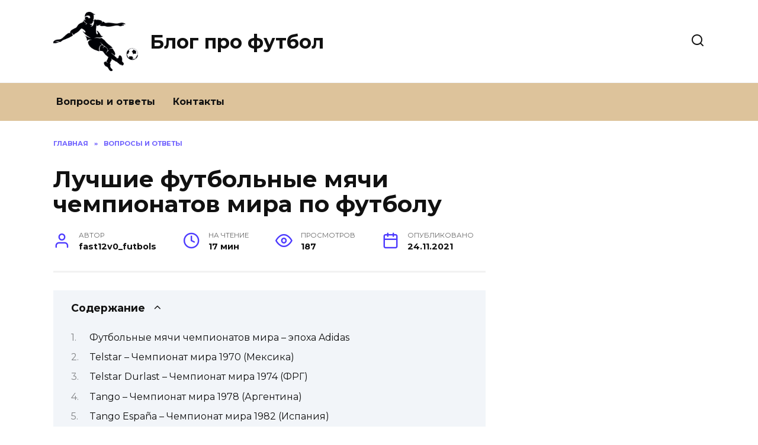

--- FILE ---
content_type: text/html; charset=UTF-8
request_url: https://futbolsport.ru/voprosi-i-otveti/myachi-chempionatov-mira-po-futbolu-myachi-chm-ot-1970-do-2018-g
body_size: 26142
content:
<!doctype html>
<html lang="ru-RU">
<head>
	<meta charset="UTF-8">
	<meta name="viewport" content="width=device-width, initial-scale=1">

	<meta name='robots' content='index, follow, max-image-preview:large, max-snippet:-1, max-video-preview:-1' />

	<!-- This site is optimized with the Yoast SEO plugin v19.4 - https://yoast.com/wordpress/plugins/seo/ -->
	<title>Как выглядит футбольный мяч: самый дорогой и лучший черно-белый, хороший классический инвентарь, все чемпионаты мира</title>
	<meta name="description" content="Здесь вы найдете много полезной информации по теме - мячи чемпионата мира по футболу ." />
	<link rel="canonical" href="https://futbolsport.ru/voprosi-i-otveti/myachi-chempionatov-mira-po-futbolu-myachi-chm-ot-1970-do-2018-g" />
	<meta name="twitter:label1" content="Написано автором" />
	<meta name="twitter:data1" content="fast12v0_futbols" />
	<meta name="twitter:label2" content="Примерное время для чтения" />
	<meta name="twitter:data2" content="1 минута" />
	<script type="application/ld+json" class="yoast-schema-graph">{"@context":"https://schema.org","@graph":[{"@type":"WebSite","@id":"https://futbolsport.ru/#website","url":"https://futbolsport.ru/","name":"Блог про футбол","description":"Ещё один сайт на WordPress","potentialAction":[{"@type":"SearchAction","target":{"@type":"EntryPoint","urlTemplate":"https://futbolsport.ru/?s={search_term_string}"},"query-input":"required name=search_term_string"}],"inLanguage":"ru-RU"},{"@type":"WebPage","@id":"https://futbolsport.ru/voprosi-i-otveti/myachi-chempionatov-mira-po-futbolu-myachi-chm-ot-1970-do-2018-g","url":"https://futbolsport.ru/voprosi-i-otveti/myachi-chempionatov-mira-po-futbolu-myachi-chm-ot-1970-do-2018-g","name":"Как выглядит футбольный мяч: самый дорогой и лучший черно-белый, хороший классический инвентарь, все чемпионаты мира","isPartOf":{"@id":"https://futbolsport.ru/#website"},"datePublished":"2021-11-24T07:20:09+00:00","dateModified":"2022-05-07T12:40:32+00:00","author":{"@id":"https://futbolsport.ru/#/schema/person/3fb495451e1c131b3b307ca33b5cc548"},"description":"Здесь вы найдете много полезной информации по теме - мячи чемпионата мира по футболу .","breadcrumb":{"@id":"https://futbolsport.ru/voprosi-i-otveti/myachi-chempionatov-mira-po-futbolu-myachi-chm-ot-1970-do-2018-g#breadcrumb"},"inLanguage":"ru-RU","potentialAction":[{"@type":"ReadAction","target":["https://futbolsport.ru/voprosi-i-otveti/myachi-chempionatov-mira-po-futbolu-myachi-chm-ot-1970-do-2018-g"]}]},{"@type":"BreadcrumbList","@id":"https://futbolsport.ru/voprosi-i-otveti/myachi-chempionatov-mira-po-futbolu-myachi-chm-ot-1970-do-2018-g#breadcrumb","itemListElement":[{"@type":"ListItem","position":1,"name":"Главная страница","item":"https://futbolsport.ru/"},{"@type":"ListItem","position":2,"name":"Лучшие футбольные мячи чемпионатов мира по футболу"}]},{"@type":"Person","@id":"https://futbolsport.ru/#/schema/person/3fb495451e1c131b3b307ca33b5cc548","name":"fast12v0_futbols","image":{"@type":"ImageObject","inLanguage":"ru-RU","@id":"https://futbolsport.ru/#/schema/person/image/","url":"https://secure.gravatar.com/avatar/aa43c3fd73242b61a1564fd0ae1d69af?s=96&d=mm&r=g","contentUrl":"https://secure.gravatar.com/avatar/aa43c3fd73242b61a1564fd0ae1d69af?s=96&d=mm&r=g","caption":"fast12v0_futbols"}}]}</script>
	<!-- / Yoast SEO plugin. -->


<link rel='dns-prefetch' href='//fonts.googleapis.com' />
<link rel='dns-prefetch' href='//s.w.org' />
<link rel='stylesheet' id='wp-block-library-css'  href='https://futbolsport.ru/wp-includes/css/dist/block-library/style.min.css'  media='all' />
<style id='wp-block-library-theme-inline-css' type='text/css'>
#start-resizable-editor-section{display:none}.wp-block-audio figcaption{color:#555;font-size:13px;text-align:center}.is-dark-theme .wp-block-audio figcaption{color:hsla(0,0%,100%,.65)}.wp-block-code{font-family:Menlo,Consolas,monaco,monospace;color:#1e1e1e;padding:.8em 1em;border:1px solid #ddd;border-radius:4px}.wp-block-embed figcaption{color:#555;font-size:13px;text-align:center}.is-dark-theme .wp-block-embed figcaption{color:hsla(0,0%,100%,.65)}.blocks-gallery-caption{color:#555;font-size:13px;text-align:center}.is-dark-theme .blocks-gallery-caption{color:hsla(0,0%,100%,.65)}.wp-block-image figcaption{color:#555;font-size:13px;text-align:center}.is-dark-theme .wp-block-image figcaption{color:hsla(0,0%,100%,.65)}.wp-block-pullquote{border-top:4px solid;border-bottom:4px solid;margin-bottom:1.75em;color:currentColor}.wp-block-pullquote__citation,.wp-block-pullquote cite,.wp-block-pullquote footer{color:currentColor;text-transform:uppercase;font-size:.8125em;font-style:normal}.wp-block-quote{border-left:.25em solid;margin:0 0 1.75em;padding-left:1em}.wp-block-quote cite,.wp-block-quote footer{color:currentColor;font-size:.8125em;position:relative;font-style:normal}.wp-block-quote.has-text-align-right{border-left:none;border-right:.25em solid;padding-left:0;padding-right:1em}.wp-block-quote.has-text-align-center{border:none;padding-left:0}.wp-block-quote.is-large,.wp-block-quote.is-style-large{border:none}.wp-block-search .wp-block-search__label{font-weight:700}.wp-block-group.has-background{padding:1.25em 2.375em;margin-top:0;margin-bottom:0}.wp-block-separator{border:none;border-bottom:2px solid;margin-left:auto;margin-right:auto;opacity:.4}.wp-block-separator:not(.is-style-wide):not(.is-style-dots){width:100px}.wp-block-separator.has-background:not(.is-style-dots){border-bottom:none;height:1px}.wp-block-separator.has-background:not(.is-style-wide):not(.is-style-dots){height:2px}.wp-block-table thead{border-bottom:3px solid}.wp-block-table tfoot{border-top:3px solid}.wp-block-table td,.wp-block-table th{padding:.5em;border:1px solid;word-break:normal}.wp-block-table figcaption{color:#555;font-size:13px;text-align:center}.is-dark-theme .wp-block-table figcaption{color:hsla(0,0%,100%,.65)}.wp-block-video figcaption{color:#555;font-size:13px;text-align:center}.is-dark-theme .wp-block-video figcaption{color:hsla(0,0%,100%,.65)}.wp-block-template-part.has-background{padding:1.25em 2.375em;margin-top:0;margin-bottom:0}#end-resizable-editor-section{display:none}
</style>
<link rel='stylesheet' id='wp-postratings-css'  href='https://futbolsport.ru/wp-content/plugins/wp-postratings/css/postratings-css.css'  media='all' />
<link rel='stylesheet' id='google-fonts-css'  href='https://fonts.googleapis.com/css?family=Montserrat%3A400%2C400i%2C700&#038;subset=cyrillic&#038;display=swap'  media='all' />
<link rel='stylesheet' id='reboot-style-css'  href='https://futbolsport.ru/wp-content/themes/reboot/assets/css/style.min.css'  media='all' />
<link rel='stylesheet' id='fancybox-css'  href='https://futbolsport.ru/wp-content/plugins/easy-fancybox/fancybox/1.5.4/jquery.fancybox.min.css'  media='screen' />
<style id='fancybox-inline-css' type='text/css'>
#fancybox-outer{background:#ffffff}#fancybox-content{background:#ffffff;border-color:#ffffff;color:#000000;}#fancybox-title,#fancybox-title-float-main{color:#fff}
</style>
<script  src='https://futbolsport.ru/wp-includes/js/jquery/jquery.min.js' id='jquery-core-js'></script>
<script  src='https://futbolsport.ru/wp-includes/js/jquery/jquery-migrate.min.js' id='jquery-migrate-js'></script>
<style>.pseudo-clearfy-link { color: #008acf; cursor: pointer;}.pseudo-clearfy-link:hover { text-decoration: none;}</style><link rel="preload" href="https://futbolsport.ru/wp-content/themes/reboot/assets/fonts/wpshop-core.ttf" as="font" crossorigin>
    <style>.main-navigation, .main-navigation ul li .sub-menu li, .main-navigation ul li.menu-item-has-children:before, .footer-navigation, .footer-navigation ul li .sub-menu li, .footer-navigation ul li.menu-item-has-children:before{background-color:#ddc39b}</style>
<link rel="icon" href="https://futbolsport.ru/wp-content/uploads/2021/11/cropped-red-arrow-14836430521Cn-32x32.jpg" sizes="32x32" />
<link rel="icon" href="https://futbolsport.ru/wp-content/uploads/2021/11/cropped-red-arrow-14836430521Cn-192x192.jpg" sizes="192x192" />
<link rel="apple-touch-icon" href="https://futbolsport.ru/wp-content/uploads/2021/11/cropped-red-arrow-14836430521Cn-180x180.jpg" />
<meta name="msapplication-TileImage" content="https://futbolsport.ru/wp-content/uploads/2021/11/cropped-red-arrow-14836430521Cn-270x270.jpg" />
    </head>

<body class="post-template-default single single-post postid-305 single-format-standard wp-embed-responsive sidebar-right">



<div id="page" class="site">
    <a class="skip-link screen-reader-text" href="#content">Перейти к содержанию</a>

    <div class="search-screen-overlay js-search-screen-overlay"></div>
    <div class="search-screen js-search-screen">
        
<form role="search" method="get" class="search-form" action="https://futbolsport.ru/">
    <label>
        <span class="screen-reader-text">Search for:</span>
        <input type="search" class="search-field" placeholder="Поиск…" value="" name="s">
    </label>
    <button type="submit" class="search-submit"></button>
</form>    </div>

    

<header id="masthead" class="site-header full" itemscope itemtype="http://schema.org/WPHeader">
    <div class="site-header-inner fixed">

        <div class="humburger js-humburger"><span></span><span></span><span></span></div>

        
<div class="site-branding">

    <div class="site-logotype"><a href="https://futbolsport.ru/"><img src="https://futbolsport.ru/wp-content/uploads/2021/11/futbol.jpg" width="1539" height="1080" alt="Блог про футбол"></a></div><div class="site-branding__body"><div class="site-title"><a href="https://futbolsport.ru/">Блог про футбол</a></div></div></div><!-- .site-branding -->                <div class="header-search">
                    <span class="search-icon js-search-icon"></span>
                </div>
            
    </div>
</header><!-- #masthead -->


    
    
    <nav id="site-navigation" class="main-navigation full" itemscope itemtype="http://schema.org/SiteNavigationElement">
        <div class="main-navigation-inner fixed">
            <div class="menu-top_menu-container"><ul id="header_menu" class="menu"><li id="menu-item-189" class="menu-item menu-item-type-taxonomy menu-item-object-category current-post-ancestor current-menu-parent current-post-parent menu-item-189"><a href="https://futbolsport.ru/voprosi-i-otveti">Вопросы и ответы</a></li>
<li id="menu-item-182" class="menu-item menu-item-type-post_type menu-item-object-page menu-item-182"><a href="https://futbolsport.ru/kontakty">Контакты</a></li>
</ul></div>        </div>
    </nav><!-- #site-navigation -->

    

    <div class="mobile-menu-placeholder js-mobile-menu-placeholder"></div>
    
	
    <div id="content" class="site-content fixed">

        
        <div class="site-content-inner">
    
        
        <div id="primary" class="content-area" itemscope itemtype="http://schema.org/Article">
            <main id="main" class="site-main article-card">

                
<article id="post-305" class="article-post post-305 post type-post status-publish format-standard  category-voprosi-i-otveti">

    
        <div class="breadcrumb" itemscope itemtype="http://schema.org/BreadcrumbList"><span class="breadcrumb-item" itemprop="itemListElement" itemscope itemtype="http://schema.org/ListItem"><a href="https://futbolsport.ru/" itemprop="item"><span itemprop="name">Главная</span></a><meta itemprop="position" content="0"></span> <span class="breadcrumb-separator">»</span> <span class="breadcrumb-item" itemprop="itemListElement" itemscope itemtype="http://schema.org/ListItem"><a href="https://futbolsport.ru/voprosi-i-otveti" itemprop="item"><span itemprop="name">Вопросы и ответы</span></a><meta itemprop="position" content="1"></span></div>
                                <h1 class="entry-title" itemprop="headline">Лучшие футбольные мячи чемпионатов мира по футболу</h1>
                    
        
        
    
            <div class="entry-meta">
            <span class="entry-author" itemprop="author"><span class="entry-label">Автор</span> fast12v0_futbols</span>            <span class="entry-time"><span class="entry-label">На чтение</span> 17 мин</span>            <span class="entry-views"><span class="entry-label">Просмотров</span> <span class="js-views-count" data-post_id="305">187</span></span>            <span class="entry-date"><span class="entry-label">Опубликовано</span> <time itemprop="datePublished" datetime="2021-11-24">24.11.2021</time></span>
                    </div>
    
    
    <div class="entry-content" itemprop="articleBody">
        <div class="table-of-contents open"><div class="table-of-contents__header"><span class="table-of-contents__hide js-table-of-contents-hide">Содержание</span></div><ol class="table-of-contents__list js-table-of-contents-list">
<li class="level-1"><a href="#futbolnye-myachi-chempionatov-mira-epoha">Футбольные мячи чемпионатов мира – эпоха Adidas</a></li><li class="level-1"><a href="#telstar-chempionat-mira-1970-meksika">Telstar – Чемпионат мира 1970 (Мексика)</a></li><li class="level-1"><a href="#telstar-durlast-chempionat-mira-1974-frg">Telstar Durlast – Чемпионат мира 1974 (ФРГ)</a></li><li class="level-1"><a href="#tango-chempionat-mira-1978-argentina">Tango – Чемпионат мира 1978 (Аргентина)</a></li><li class="level-1"><a href="#tango-espana-chempionat-mira-1982-ispaniya">Tango España – Чемпионат мира 1982 (Испания)</a></li><li class="level-1"><a href="#azteca-chempionat-mira-1986-meksika">Azteca – Чемпионат мира 1986 (Мексика)</a></li><li class="level-1"><a href="#myach-allen">Мяч «Allen»</a></li><li class="level-1"><a href="#myach-tango-riverplate">Мяч «Tango Riverplate»</a></li><li class="level-1"><a href="#trebovaniya-k-futbolnomu-myachu-na-chempionatah">Требования к футбольному мячу на чемпионатах мира</a></li><li class="level-2"><a href="#vse-ofitsialnye-myachi-chempionatov-mira">Все официальные мячи чемпионатов мира</a></li><li class="level-1"><a href="#etrusco-chempionat-mira-1990-italiya">Etrusco – Чемпионат мира 1990 (Италия)</a></li><li class="level-1"><a href="#myach-tango-espana">Мяч «Tango Espana»</a></li><li class="level-1"><a href="#questra-chempionat-mira-1994-ssha">Questra – Чемпионат мира 1994 (США)</a></li><li class="level-1"><a href="#myach-mr-crack">Мяч «MR. CRACK»</a></li><li class="level-1"><a href="#myach-super-duplo-t">Мяч «Super Duplo T»</a></li><li class="level-1"><a href="#vse-myachi-chempionatov-mira-noveyshey-epohi">Все мячи чемпионатов мира новейшей эпохи</a></li><li class="level-1"><a href="#tricolore-chempionat-mira-1998-frantsiya">Tricolore – Чемпионат мира 1998 (Франция)</a></li><li class="level-1"><a href="#myach-federale-102">Мяч «Federale 102»</a></li><li class="level-1"><a href="#tablitsa-myachey-chempionatov-mira">Таблица мячей чемпионатов мира</a></li><li class="level-1"><a href="#fevernova-chempionat-mira-2002-respublika">Fevernova – Чемпионат мира 2002 (Республика Корея и Япония)</a></li><li class="level-1"><a href="#teamgeist-chempionat-mira-2006-germaniya">+Teamgeist – Чемпионат мира 2006 (Германия)</a></li><li class="level-1"><a href="#myach-etrvsco">Мяч «Etrvsco»</a></li><li class="level-1"><a href="#futbolnye-myachi-na-chempionatah-mira-nazvanie">Футбольные мячи на чемпионатах мира название, вес, пропорции</a></li><li class="level-1"><a href="#myach-top-star">Мяч «TOP-STAR»</a></li><li class="level-1"><a href="#jabulani-chempionat-mira-2010-yuar">Jabulani – Чемпионат мира 2010 (ЮАР)</a></li><li class="level-1"><a href="#myach-teamgeist">Мяч «Teamgeist»</a></li><li class="level-1"><a href="#myach-swiss-wc-match-ball">Мяч «Swiss WC Match Ball»</a></li><li class="level-1"><a href="#brazuca-chempionat-mira-2014-braziliya">Brazuca – Чемпионат мира 2014 (Бразилия)</a></li><li class="level-1"><a href="#telstar-18-chempionat-mira-2018-rossiya">Telstar 18 – Чемпионат мира 2018 (Россия)</a></li></ol></div><h2 id="futbolnye-myachi-chempionatov-mira-epoha">Футбольные мячи чемпионатов мира – эпоха Adidas</h2>
<p>Легендарный Telstar, выпущенный в 1970 году, стал первым официальным мячом adidas чемпионата мира по футболу. На ЧМ-2018 игроки также будут играть в Telstar, только в более модернизированной и улучшенной версии.</p>
<h2 id="telstar-chempionat-mira-1970-meksika">Telstar – Чемпионат мира 1970 (Мексика)</h2>
<p><span itemprop="image" itemscope itemtype="https://schema.org/ImageObject"><img itemprop="url image" loading="lazy" class="alignnone wp-image-38917 size-full" title="Фото чемпионата мира по футболу 1970 года" src="/images/wp-content/uploads/2017/12/1970-1.jpg" sizes="(max-width: 700px) 100vw, 700px" alt="Мяч чемпионата мира по футболу 1970 года" width="700" height="300" /><meta itemprop="width" content="700"><meta itemprop="height" content="300"></span></p>
<p>Мяч Adidas-Telstar 1970 World Cup поразил всех своим черно-белым видом и цветами, которые позже были признаны классикой. На чемпионате мира 1970 года на мяч были добавлены надписи, символизирующие чемпионат мира в Мексике.</p>
<p>К тому же Telstar запомнился всем как первый танец, который начали показывать по телевидению. Комфортно было смотреть на чёрно-белые экраны. Отсюда и название среди фанатов: «Телезвезда» или «Телезвезда».</p>
<h2 id="telstar-durlast-chempionat-mira-1974-frg">Telstar Durlast – Чемпионат мира 1974 (ФРГ)</h2>
<p><span itemprop="image" itemscope itemtype="https://schema.org/ImageObject"><img itemprop="url image" loading="lazy" class="aligncenter wp-image-38918 size-full" title="Фото чемпионата мира по футболу 1970 года" src="/images/wp-content/uploads/2017/12/1974-1.jpg" sizes="(max-width: 700px) 100vw, 700px" alt="Мяч чемпионата мира по футболу 1974 года" width="700" height="300" /><meta itemprop="width" content="700"><meta itemprop="height" content="300"></span></p>
<p>Официальный мяч чемпионата мира 1970 года был настолько популярен среди организаторов чемпионата мира, что дожил до следующего чемпионата мира, который проводился в Германии. На этот раз Telstar был немного улучшен.</p>
<p>Однако на этот раз специалисты решили поработать над тем, как к чемпионату мира 1974 года воздушный шар Telstar Durlast впитывает влагу в непогоду.</p>
<h2 id="tango-chempionat-mira-1978-argentina">Tango – Чемпионат мира 1978 (Аргентина)</h2>
<p><span itemprop="image" itemscope itemtype="https://schema.org/ImageObject"><img itemprop="url image" loading="lazy" class="aligncenter wp-image-38919 size-full" title="Фотография чемпионата мира по футболу 1978 года" src="/images/wp-content/uploads/2017/12/1978-1.jpg" sizes="(max-width: 700px) 100vw, 700px" alt="Мяч чемпионата мира по футболу 1978 года" width="700" height="300" /><meta itemprop="width" content="700"><meta itemprop="height" content="300"></span></p>
<p>Только в Аргентине смогли изобрести мяч ЧМ-1978 &#8212; Танго. Это был символ динамизма, страсти и элегантности одновременно. Кроме того, у него было еще одно преимущество: адаптация к изменению климата.</p>
<h2 id="tango-espana-chempionat-mira-1982-ispaniya">Tango España – Чемпионат мира 1982 (Испания)</h2>
<p><span itemprop="image" itemscope itemtype="https://schema.org/ImageObject"><img itemprop="url image" loading="lazy" class="aligncenter wp-image-38920 size-full" title="Фото чемпионата мира по футболу 1982 года" src="/images/wp-content/uploads/2017/12/1982-1.jpg" sizes="(max-width: 700px) 100vw, 700px" alt="Мяч с чемпионата мира по футболу 1982 года" width="700" height="300" /><meta itemprop="width" content="700"><meta itemprop="height" content="300"></span></p>
<p>Внешне мяч чемпионата мира по футболу 1982 года очень напоминал Tango 1972 года, но технология изготовления была совершенно иной. Tango España вошла в историю чемпионата мира как первый мяч, основным материалом которого была натуральная кожа с добавлением синтетических материалов. Это нововведение значительно улучшило свойства игровой пули.</p>
<h2 id="azteca-chempionat-mira-1986-meksika">Azteca – Чемпионат мира 1986 (Мексика)</h2>
<p><span itemprop="image" itemscope itemtype="https://schema.org/ImageObject"><img itemprop="url image" loading="lazy" class="aligncenter wp-image-38921 size-full" title="Фото чемпионата мира по футболу 1982 года" src="/images/wp-content/uploads/2017/12/1986-1.jpg" sizes="(max-width: 700px) 100vw, 700px" alt="Мяч чемпионата мира по футболу 1986 года" width="700" height="300" /><meta itemprop="width" content="700"><meta itemprop="height" content="300"></span></p>
<p>Мяч Чемпионата мира по футболу 1986 года &#8212; Azteca &#8212; первый синтетический футбольный мяч. Шар был украшен орнаментом, внешне напоминавшим ацтекскую фреску.</p>
<p>Создатели мяча выбрали такую ​​модель неспроста, она была отражением того места, где проходил чемпионат мира по футболу.</p>
<h2 id="myach-allen">Мяч «Allen»</h2>
<p>1938 г. Чемпионат мира по футболу во Франции.</p>
<p><span itemprop="image" itemscope itemtype="https://schema.org/ImageObject"><img itemprop="url image" loading="lazy" class="aligncenter size-full wp-image-10321" src="/images/wp-content/uploads/2011/03/ball-004.jpg" sizes="(max-width: 500px) 100vw, 500px" alt="Мяч" width="500" height="500" /><meta itemprop="width" content="500"><meta itemprop="height" content="500"></span></p>
<h2 id="myach-tango-riverplate">Мяч «Tango Riverplate»</h2>
<p>Чемпионат мира по футболу 1978 года в Аргентине.</p>
<p>В 1978 году миру была представлена ​​модель Adidas Tango, которая позже стала «классикой дизайна». Хотя мяч был сшит из тех же 32 панелей, узор из 20 одинаковых триад создавал впечатление 12 кругов, окружающих мяч. На этой идее был основан дизайн официальных мячей следующих пяти лиг ФИФА. Tango также был более устойчивым к погодным условиям.</p>
<p><span itemprop="image" itemscope itemtype="https://schema.org/ImageObject"><img itemprop="url image" loading="lazy" class="aligncenter size-full wp-image-10331" src="/images/wp-content/uploads/2011/03/ball-014.jpg" sizes="(max-width: 500px) 100vw, 500px" alt="Мяч" width="500" height="500" /><meta itemprop="width" content="500"><meta itemprop="height" content="500"></span></p>
<h2 id="trebovaniya-k-futbolnomu-myachu-na-chempionatah">Требования к футбольному мячу на чемпионатах мира</h2>
<p>Согласно действующим правилам Международной федерации футбола (FederationInternationaledeFootballAssociation, FIFA; FIFA):</p>
<ul>
<li>Окружность футбольного мяча должна быть 68-70 см</li>
<li>Вес на старте матча &#8212; 410-450 г,</li>
<li>Давление &#8212; 0,6-1 атм. Современные футбольные мячи изготавливаются из множества синтетических материалов.</li>
</ul>
<p>В 1958 году ФИФА впервые объявила тендер на право поставки официального мяча для чемпионата мира по футболу в Швеции. Жюри выбрало ее из 102 кандидатов-моделей. Победителем стала шведская фабрика SydsvenskaLaderochRemfabriken (Энгельхольм), его мяч получил название TopStar. Он состоял из 24 кожаных панелей. В игры играли коричневыми, белыми и оранжевыми шарами.</p>
<h3 id="vse-ofitsialnye-myachi-chempionatov-mira">Все официальные мячи чемпионатов мира</h3>
<p>Всего 21 мяч, вместе с Telstar 18:</p>
<ul>
<li>1. Уругвай, 1930 г. Tiento, T-Model &#8212; В финале первого чемпионата мира ФИФА в Уругвае из-за разногласий между участвующими командами организаторам пришлось разрешить им использовать в игре два разных мяча. В первом тайме команды сыграли мячом Tiento, предоставленным аргентинской командой. По итогам первого тайма сборная Аргентины своим снарядом повела счет &#8212; 2: 1. Однако после перерыва ситуация кардинально изменилась. Уругвайцы ввели в игру собственный мяч («Т-модель»), который был крупнее и тяжелее, и добились волевой победы со счетом 4: 2.</li>
</ul>
<p>2. Италия, 1934 г. Federale 102 &#8212; Официальный мяч чемпионата мира 1934 г в Италии под названием «Federale 102» был произведен римской компанией под названием ECAS («EnteCentraleApprovvigionamentiSportivi”).</p>
<ul>
<li>Франция, 1938 г. Allen &#8212; Французская компания Allen производила одноименный мяч для Национального Кубка и международных соревнований в 1920-х годах.</li>
<li>Бразилия, 1950 год. Duplo T &#8212; новый футбол чемпионата мира в Бразилии, кардинально отличающийся от своих предшественников тем, что шнуровка навсегда исчезла с поверхности кожи. Теперь шары можно надувать с помощью насоса и иглы через почти невидимый клапан.</li>
<li>Швейцария, 1954 г. Чемпион мира по Швейцарии. С 1954 г. ФИФА официально начала регулировать размер, вес и диаметр мячей. Оранжевый мяч SwissWorldChampion, произведенный KostSport в Базеле, стал первым мячом, в котором было 18 панелей.</li>
<li>Швеция, 1958 г. TopStar &#8212; состоял из 24 панелей и был представлен в трех цветах: коричневом, оранжевом и белом, без брендов.</li>
<li>Чили, 1962 год. CrackTopStar &#8212; оранжевая пуля из 18 панелей не произвела особого впечатления на рефери первого матча Кена Астона</li>
<li>Англия. 4-звездочный Challenge 1966 года &#8212; 4-звездочный мяч Challenge с 25 панелями от британской компании Slesinger был произведен для чемпионата мира 1966 года в двух версиях: желтой и оранжевой.</li>
<li>Мексика 1970 Telstar &#8212; Дебют первого мяча Adidas на крупном турнире состоялся на Евро 1968, где Telstar ошеломила всех. Прежде всего, это пестрая черно-белая цветовая гамма, которая впоследствии стала классической и сыграла решающую роль в продвижении футбола на телеэкранах. Шар, который так удобно было смотреть на черно-белых телевизорах, назывался «Телезвезда» или «Телезвезда».</li>
<li>Чемпионат мира 1974 г. TelstarDurlast &#8212; Telstar долгое время управляла футболом, дожила до следующего чемпионата мира в несколько улучшенной форме. Материалы и технология изготовления неизменны, в первой половине 70-х лучшие умы «Адидас» старались, чтобы свойства мяча не менялись в разных климатических условиях. В частности, была затронута проблема влагопоглощения.</li>
<li>Чемпионат мира 1978 г. Танго &#8212; для чемпионата мира 1978 г был создан танец танго, который, по задумке авторов, должен отражать элегантность, динамизм и страсть. В конструкции использовано 20 триад, создающих оптическое впечатление 12 одинаковых кругов</li>
<li>Чемпионат мира 1982 г. TangoEspaña стал первым мячом, изготовленным из смеси натуральной кожи и синтетических материалов. Мяч имел специальное полиуретановое покрытие в качестве водоотталкивающего элемента.</li>
<li>Чемпионат мира 1986. Azteca &#8212; первый мяч, полностью сделанный из синтетического материала. Триады, использованные в дизайне шара, были изображены как фрески ацтеков.</li>
<li>Чемпионат мира 1990 г. Этруски &#8212; название и дизайн мяча были придуманы в честь истории древней Италии и изобразительного искусства этрусков. Три этрусских львиных головы украшали каждую из 20 триад, использованных для создания шара. По сравнению со своими предшественниками Etrusco обладает улучшенными гидроизоляционными, прочностными и отскакивающими свойствами.</li>
<li>Чемпионат мира 1994 г. Questra &#8212; Триады, использованные в дизайне Questra, показывают очертания звезд.</li>
<li>Чемпионат мира 1998 г. Триколор &#8212; стал первым цветным мячом чемпионатов мира.</li>
<li>Чемпионат мира 2002 г. Fevernova &#8212; мяч Fevernova стал результатом трехлетней работы по усовершенствованию предыдущего мяча Tricolore в исследовательском центре на юге Германии. Новый дизайн основан на азиатской культуре и отличается от своих предшественников, созданных Tango в 1978 году.</li>
<li>Чемпионат мира 2006. + Teamgeist &#8212; под названием + Teamgeist создатели мяча хотели напомнить вам, что одним из важнейших составляющих успеха на чемпионате мира является командный дух. В переводе с немецкого слово team означает «команда», а geist &#8212; «дух». Мяч состоит из 14 внешних структурных панелей, что позволяет уменьшить количество стыков на 60</li>
<li>Чемпионат мира 2010. Джабулани: Мяч выполнен в южноафриканском стиле. Jabulani состоит из восьми внешних структурных панелей, сваренных вместе термической сваркой для повышения точности ударов. Мяч 11-го чемпионата мира adidas разработан в 11 различных цветах.</li>
<li>Чемпионат мира 2014 г. Бразуца &#8212; Впервые в истории название мяча для чемпионата мира было выбрано болельщиками. Дизайн мяча Adidas был описан как революционный и состоит из шести панелей. Brazuca украшен лентами трех оттенков, которые символизируют так называемые браслеты желаний, которые носят в Бразилии</li>
<li>Наконец, чемпионат мира по футболу 2018. Telstar &#8212; это название футбольного мяча Чемпионата мира по футболу FIFA 2018.</li>
</ul>
<h2 id="etrusco-chempionat-mira-1990-italiya">Etrusco – Чемпионат мира 1990 (Италия)</h2>
<p><span itemprop="image" itemscope itemtype="https://schema.org/ImageObject"><img itemprop="url image" loading="lazy" class="aligncenter wp-image-38922 size-full" title="Фотография мяча чемпионата мира по футболу 1990 года" src="/images/wp-content/uploads/2017/12/1990-1.jpg" sizes="(max-width: 700px) 100vw, 700px" alt="Мяч чемпионата мира по футболу 1990 года" width="700" height="300" /><meta itemprop="width" content="700"><meta itemprop="height" content="300"></span></p>
<p>Названия мячей чемпионатов мира всегда выделялись оригинальностью. Мяч Чемпионата мира по футболу 1990 года &#8212; Ertusco не стал исключением и вошел в историю чемпионата мира как первый водонепроницаемый мяч.</p>
<p>В облике футбольной пули сочетаются итальянские мотивы. К сожалению, образ трехголовых этрусских львов не смог принести удачу итальянской команде.</p>
<h2 id="myach-tango-espana">Мяч «Tango Espana»</h2>
<p>Чемпионат мира по футболу 1982 года в Испании.</p>
<p>В 1982 году дизайн Tango 1978 года особо не изменился. Но технологические изменения в Tango Espana были более значительными. Мяч все еще был кожаным, но швы были проклеены и гидроизолированы. Это значительно увеличило долговечность и уменьшило водопоглощение мяча, что позволило свести к минимуму прибавку в весе в сырую погоду.</p>
<p><span itemprop="image" itemscope itemtype="https://schema.org/ImageObject"><img itemprop="url image" loading="lazy" class="aligncenter size-full wp-image-10332" src="/images/wp-content/uploads/2011/03/ball-015.jpg" sizes="(max-width: 500px) 100vw, 500px" alt="Мяч" width="500" height="500" /><meta itemprop="width" content="500"><meta itemprop="height" content="500"></span></p>
<h2 id="questra-chempionat-mira-1994-ssha">Questra – Чемпионат мира 1994 (США)</h2>
<p><span itemprop="image" itemscope itemtype="https://schema.org/ImageObject"><img itemprop="url image" loading="lazy" class="aligncenter wp-image-38925 size-full" title="Фото чемпионата мира по футболу 1994 года" src="/images/wp-content/uploads/2017/12/1994-1-1.jpg" sizes="(max-width: 700px) 100vw, 700px" alt="Мяч с чемпионата мира по футболу 1994 г" width="700" height="300" /><meta itemprop="width" content="700"><meta itemprop="height" content="300"></span></p>
<p>«Борьба за звезды» &#8212; именно так переводится название мяча на чемпионате мира 1994 года в США. Выпускался в двух вариантах: черно-белом и цветном. Qestra &#8212; первый цветной мяч чемпионата мира по футболу 1994 года в истории чемпионата мира по футболу.</p>
<h2 id="myach-mr-crack">Мяч «MR. CRACK»</h2>
<p>1962 г. Чемпионат мира по футболу в Чили.</p>
<p><span itemprop="image" itemscope itemtype="https://schema.org/ImageObject"><img itemprop="url image" loading="lazy" class="aligncenter size-full wp-image-10325" src="/images/wp-content/uploads/2011/03/ball-008.jpg" sizes="(max-width: 500px) 100vw, 500px" alt="Мяч" width="500" height="500" /><meta itemprop="width" content="500"><meta itemprop="height" content="500"></span></p>
<p><span itemprop="image" itemscope itemtype="https://schema.org/ImageObject"><img itemprop="url image" loading="lazy" class="aligncenter size-full wp-image-10326" src="/images/wp-content/uploads/2011/03/ball-009.jpg" sizes="(max-width: 500px) 100vw, 500px" alt="Мяч" width="500" height="500" /><meta itemprop="width" content="500"><meta itemprop="height" content="500"></span></p>
<p><span itemprop="image" itemscope itemtype="https://schema.org/ImageObject"><img itemprop="url image" loading="lazy" class="aligncenter size-full wp-image-10327" src="/images/wp-content/uploads/2011/03/ball-010.jpg" sizes="(max-width: 500px) 100vw, 500px" alt="Мяч" width="500" height="500" /><meta itemprop="width" content="500"><meta itemprop="height" content="500"></span></p>
<p>До 1970 года в официальных турнирах использовались все мячи, которые четко соответствовали всем требованиям ФИФА по весу и диаметру круга. Официальные размер и вес были установлены в 1872 году. В 1937 году вес был увеличен с 13-15 унций до 14-16 унций. Энциклопедия футбола (английское издание 1956 г.) гласит: «Правила футбола требуют, чтобы мяч был сферическим с внешней оболочкой из кожи или другого одобренного материала. Окружность должна быть не менее 27 дюймов, но также и не более 28 дюймов, а вес мяча в начале игры не должен быть менее 14 унций и более 16 унций.</p>
<p>А с 1970-х годов для единообразия стали использовать «официальные турнирные мячи». Первым «официальным» футбольным мячом стал «Telstar» Adidas на чемпионате мира 1970 года в Мексике. Сейчас разрабатывается новый уникальный футбольный мяч для каждого крупного соревнования.</p>
<h2 id="myach-super-duplo-t">Мяч «Super Duplo T»</h2>
<p>Чемпионат мира по футболу 1950 года в Бразилии.</p>
<p><span itemprop="image" itemscope itemtype="https://schema.org/ImageObject"><img itemprop="url image" loading="lazy" class="aligncenter size-full wp-image-10322" src="/images/wp-content/uploads/2011/03/ball-005.jpg" sizes="(max-width: 500px) 100vw, 500px" alt="Мяч" width="500" height="500" /><meta itemprop="width" content="500"><meta itemprop="height" content="500"></span></p>
<h2 id="vse-myachi-chempionatov-mira-noveyshey-epohi">Все мячи чемпионатов мира новейшей эпохи</h2>
<p>Чемпионат мира по футболу 2018 года в России станет 13-м чемпионатом мира, на котором команды будут выяснять отношения с помощью мяча «Адидас». Socker.ru знакомит своих читателей с предками Telstar 18».</p>
<p>Перед приходом «Адидас»</p>
<p>На трех довоенных чемпионатах мира и пяти чемпионатах мира в 1950-х и 1960-х годах использовались мячи разных производителей, не похожие друг на друга, но меняющиеся от турнира к турниру. Забавно, что в финале ЧМ-1930 Аргентина и Уругвай сыграли полпути разными мячами, не сумев договориться об одном и том же варианте: аргентинцы выиграли 2: 1 снарядом Tiento, но после перерыва уругвайцы с более тяжелым мячом T- Модель ответила со счетом 3: 0 и одержала абсолютную победу. На чемпионатах 1934 и 1938 годов мячи готовили клубы принимающих стран &#8212; Италии и Франции. Таким образом, римский федеральный 102 и парижский аллен вошли в историю. Бразильцы создали современный Super Duplo T в 1950 году, но им не понравилось, что он является одним из символов «Мараканасы». С 1954 года ФИФА начала проверять параметры футбольной пули: диаметр от 68,6 сантиметра до 70, вес &#8212; от 410 до 450 граммов. Матч-мяч Swiss Swiss WC был изготовлен строго по регламенту.</p>
<p>Перед ЧМ-1958 был организован конкурс на лучший мяч, было задано 102 вопроса, жюри выбрало мяч №55. Шведская компания Sydsvenska Laderoch Remfabriken разбогатела на пошиве Top-Star, эти мячи использовались еще при их дебюте в чемпионат Европы, и в целом они уже много лет считаются «профессионалами». Top-Star не утратил актуальности и на чемпионате мира 1962 года, где использовались два мяча. Европейские команды продолжали отдавать предпочтение шведскому раунду, но затем революционеру Mr. Crepa. Его создатель, Custodio Zamora, отказался от продольных полосок кожи и ввел в моду современные шестиугольники, которые нравились далеко не всем. И, наконец, специальный для британцев домашний и победный чемпионат мира 1966 года стал восьмым и последним чемпионатом мира, на котором чемпион определялся без участия мяча Adidas. Challenge 4-Star был разработан Slazenger, живой британской компанией, которой не за горами свое 150-летие.</p>
<p>Чемпионат мира 1970 г. Telstar</p>
<p>Дебют первого мяча Adidas в важном турнире состоялся на Евро-1968, где Telstar удивил всех. Прежде всего, это пестрая черно-белая цветовая гамма, которая впоследствии стала классической и сыграла решающую роль в продвижении футбола на телеэкранах. Что касается чемпионата мира, то на Telstar появлялись только новые записи, а чемпионат мира 1970 года стал первым в истории, где матчи транслировались в прямом эфире по телевидению. Шар, который так удобно было смотреть на черно-белых телевизорах, назывался «Телезвезда» или «Телезвезда».</p>
<p>Чемпионат мира 1974. Telstar durlast</p>
<p>Telstar долгое время правил футболом и дожил до следующего чемпионата мира в несколько улучшенной форме. Материалы и технология изготовления неизменны, в первой половине 70-х лучшие умы «Адидас» старались, чтобы свойства мяча не менялись в разных климатических условиях. В частности, была затронута проблема влагопоглощения.</p>
<p>Чемпионат мира 1978 года. Танго</p>
<p>Танго танго, с которым сборная Аргентины выиграла домашний чемпионат мира без юного Марадоны, символизировал страсть, динамизм и элегантность. Кроме того, он был более устойчивым к изменяющимся погодным условиям &#8212; был достигнут прогресс в важном вопросе.</p>
<p>Чемпионат мира 1982 года. Tango España</p>
<p>Не ищите внешних отличий &#8212; модели остались прежними, но изменилась технология производства. Tango España стал первым официальным мячом чемпионата мира, сделанным не только из натуральной кожи. Начали использовать синтетические материалы, что позволило улучшить свойства игровой пули.</p>
<p>Чемпионат мира 1986 года. Ацтека</p>
<p>И этот мяч был уже целиком и полностью из синтетических материалов. Эффектный орнамент, повторяющий фрески ацтеков, установил прочную связь между мячом и местом проведения турнира &#8212; Мексикой. Именно с этим «другом» Диего Марадона забил свои знаменитые голы англичанам &#8212; «Рукой божьей» и после одиночного паса.</p>
<p>Чемпионат мира 1990 года. Этрусский</p>
<p>Этот компаньон горд быть первым в истории водонепроницаемым футбольным мячом. Дизайн и название &#8212; мотивы древней Италии, поскольку мундиаль проходил на Апеннинах, трехголовые этрусские львы принесли удачу сборной Германии.</p>
<p>Чемпионат мира 1994. Questra</p>
<p>Название Questra уходит корнями в древность и означает «борьба за звезды». Что касается дизайна, у этого мяча были монохромная версия и цветная версия (первый цветной мяч, использовавшийся на крупных международных турнирах). Именно этим мячом нападающий сборной России Олег Саленко забил пять мячей сборной Камеруна в матче чемпионата мира.</p>
<p>Чемпионат мира 1998. Триколор</p>
<p>Если на Евро-1996 дебютировала красочная Questra, раскрашенная по вкусу британцев, то Tricolore стал первым разноцветным футболом в мире. Триколор был изготовлен в Марокко, где алжирские шпионы создали ему автоматическую функцию притяжения для лысины Зидана. Если вы понимаете, о чем я.</p>
<p>Чемпионат мира 2002. Февернова</p>
<p>Дизайн основан на азиатской культуре (Япония и Южная Корея принимали первый чемпионат мира 21 века), а сам мяч &#8212; плод трехлетней работы инженеров Adidas. Февернова &#8212; гроза для вратарей, ее полет и повороты были непредсказуемыми и любимым мячом феномена Роналду. Восемь раз нападающий отправлял его в ворота соперников сборной Бразилии на чемпионате мира 2002 года, из которых Роналду дважды шокировал Оливера Кана в финале. 2500 мячей были использованы непосредственно во время чемпионата мира по футболу, а общее количество проданных копий по всему миру превысило 6 000 000.</p>
<p>Чемпионат мира 2006 г. + Teamgeist</p>
<p>Название этого мяча в переводе с немецкого означает «командный дух», достойный продолжатель традиций Февернова в плане «непостоянства». В оформлении видны очертания чемпионата мира по футболу, постепенно сменяется традиция привязки внешнего вида к месту проведения турнира.</p>
<p>Чемпионат мира 2010. Джабулани</p>
<p>Джабулани в переводе с зулусского языка означает «праздновать», танец первого чемпионата мира в мире, проходившего в Африке, не мог обойтись без местного колорита, южноафриканский стиль можно найти в цветных кругах.</p>
<p>Чемпионат мира 2014. Бразука</p>
<p>Название мяча было определено в результате голосования, в котором приняли участие более миллиона бразильцев, и 78% предпочли этот вариант. Adidas назвал мяч революционным, впервые было использовано всего шесть внешних панелей (Jabulani &#8212; 8; + Teamgeist &#8212; 14), а дизайн, предположительно, основан на бразильских «браслетах желаний».</p>
<p>Чемпионат мира по футболу 2018. Telstar 18</p>
<p>Россиянам, в отличие от бразильцев, не дали возможности повлиять ни на название, ни на дизайн мяча, который будет использован на следующем чемпионате мира. Мяч, подаренный Месси и Зиданом, продолжает тему ностальгии, которая окружает всю коллекцию Adidas накануне чемпионата мира по футболу 2018. Формы всех команд, сотрудничающих с немецкой компанией, являются отсылкой к прошлому &#8212; убедитесь сами. Ну а мяч, как видите, напоминает своих коллег по чемпионату 1970 и 1974 годов Telstar и Telstar Durlast, только, конечно, с учетом современных реалий &#8212; пятнышки стали пикселизированными.</p>
<h2 id="tricolore-chempionat-mira-1998-frantsiya">Tricolore – Чемпионат мира 1998 (Франция)</h2>
<p><span itemprop="image" itemscope itemtype="https://schema.org/ImageObject"><img itemprop="url image" loading="lazy" class="aligncenter wp-image-38924 size-full" title="Мяч с ЧМ-1998 фото" src="/images/wp-content/uploads/2017/12/1998-1.jpg" sizes="(max-width: 700px) 100vw, 700px" alt="Мяч с чемпионата мира по футболу 1998 года" width="700" height="300" /><meta itemprop="width" content="700"><meta itemprop="height" content="300"></span></p>
<p>Разноцветный мяч чемпионата мира по футболу 1998 года был первым цветным мячом чемпионата мира по футболу «Триколор» и вошел в историю футбола. При его производстве использовалась синтетическая пена, которая отвечала за равномерное распределение энергии при ударе. Мяч чемпионата мира 1998 года был произведен в Марокко.</p>
<h2 id="myach-federale-102">Мяч «Federale 102»</h2>
<p>1934 г. Чемпионат мира по футболу в Италии.</p>
<p><span itemprop="image" itemscope itemtype="https://schema.org/ImageObject"><img itemprop="url image" loading="lazy" class="aligncenter size-full wp-image-10320" src="/images/wp-content/uploads/2011/03/ball-003.jpg" sizes="(max-width: 500px) 100vw, 500px" alt="Мяч" width="500" height="500" /><meta itemprop="width" content="500"><meta itemprop="height" content="500"></span></p>
<h2 id="tablitsa-myachey-chempionatov-mira">Таблица мячей чемпионатов мира</h2>
<h2 id="fevernova-chempionat-mira-2002-respublika">Fevernova – Чемпионат мира 2002 (Республика Корея и Япония)</h2>
<p><span itemprop="image" itemscope itemtype="https://schema.org/ImageObject"><img itemprop="url image" loading="lazy" class="aligncenter wp-image-38926 size-full" title="Фотография мяча чемпионата мира по футболу 2002 года" src="/images/wp-content/uploads/2017/12/2002-1.jpg" sizes="(max-width: 700px) 100vw, 700px" alt="Мяч с чемпионата мира по футболу 2002 г" width="700" height="300" /><meta itemprop="width" content="700"><meta itemprop="height" content="300"></span></p>
<p>Инженеры Adidas работали над Fevernova три года. Дизайн основан на азиатских мотивах. Мяч чемпионата мира по футболу 2002 года считался грозой для вратаря, поскольку его траектория полета и поворот были совершенно непредсказуемыми.</p>
<p>А для легендарного футболиста сборной Бразилии Роналду он стал любимым мячом. Нападающий 8 раз отправлял его в ворота соперников сборной Бразилии.</p>
<h2 id="teamgeist-chempionat-mira-2006-germaniya">+Teamgeist – Чемпионат мира 2006 (Германия)</h2>
<p><span itemprop="image" itemscope itemtype="https://schema.org/ImageObject"><img itemprop="url image" loading="lazy" class="aligncenter wp-image-38927 size-full" title="Фотография мяча чемпионата мира по футболу 2006 года" src="/images/wp-content/uploads/2017/12/2006-1.jpg" sizes="(max-width: 700px) 100vw, 700px" alt="Мяч чемпионата мира по футболу 2006 года" width="700" height="300" /><meta itemprop="width" content="700"><meta itemprop="height" content="300"></span></p>
<p>Мяч чемпионата мира по футболу 2006 года переводится с немецкого как «командный дух». С появлением + Teamgeist пристройку к месту проведения чемпионата мира постепенно заменили дизайнерской. Дизайн мяча четко показывает очертания чемпионата мира по футболу.</p>
<h2 id="myach-etrvsco">Мяч «Etrvsco»</h2>
<p>Чемпионат мира по футболу 1990 года в Италии.</p>
<p>При создании Adidas Etrusco Unico использовались только синтетические материалы. Etrusco Unico был первым мячом с внутренним слоем из пенополиуретана, который делает мяч более живым, быстрым и полностью водонепроницаемым. Название и дизайн отражают влияние древней истории Италии и культурного наследия этрусков. Три этрусских львиных головы украшают каждую из 20 триад.</p>
<p><span itemprop="image" itemscope itemtype="https://schema.org/ImageObject"><img itemprop="url image" loading="lazy" class="aligncenter size-full wp-image-10334" src="/images/wp-content/uploads/2011/03/ball-017.jpg" sizes="(max-width: 500px) 100vw, 500px" alt="Мяч" width="500" height="500" /><meta itemprop="width" content="500"><meta itemprop="height" content="500"></span></p>
<h2 id="futbolnye-myachi-na-chempionatah-mira-nazvanie">Футбольные мячи на чемпионатах мира название, вес, пропорции</h2>
<p>Чемпионат мира по футболу FIFA стартовал в России. Круглый кожаный мяч снова в центре внимания. Как и в предыдущие годы, Adidas отвечает за дизайн и производство футбольного мяча для чемпионата мира по футболу. И, конечно же, новый шар не остался без названия, он получил название «Телстар 18».</p>
<h2 id="myach-top-star">Мяч «TOP-STAR»</h2>
<p>1958 Чемпионат мира по футболу в Швеции.</p>
<p><span itemprop="image" itemscope itemtype="https://schema.org/ImageObject"><img itemprop="url image" loading="lazy" class="aligncenter size-full wp-image-10324" src="/images/wp-content/uploads/2011/03/ball-007.jpg" sizes="(max-width: 500px) 100vw, 500px" alt="Мяч" width="500" height="500" /><meta itemprop="width" content="500"><meta itemprop="height" content="500"></span></p>
<h2 id="jabulani-chempionat-mira-2010-yuar">Jabulani – Чемпионат мира 2010 (ЮАР)</h2>
<p><span itemprop="image" itemscope itemtype="https://schema.org/ImageObject"><img itemprop="url image" loading="lazy" class="aligncenter wp-image-38928 size-full" title="Мяч чемпионата мира по футболу 2010 фото" src="/images/wp-content/uploads/2017/12/2010-1.jpg" sizes="(max-width: 700px) 100vw, 700px" alt="Мяч чемпионата мира по футболу 2010 г" width="700" height="300" /><meta itemprop="width" content="700"><meta itemprop="height" content="300"></span></p>
<p>В 2010 году впервые в истории чемпионата мира по футболу чемпионат мира по футболу прошел в ЮАР. Африканцы постарались с помощью воздушного шара максимально раскрыть особенности местного колорита. Мяч чемпионата мира по футболу 2010 года отразил нотку Африки.</p>
<p>Цветные круги ясно показывают южноафриканский стиль, а название мяча «Jabulani» переводится как «праздновать».</p>
<h2 id="myach-teamgeist">Мяч «Teamgeist»</h2>
<p>Чемпионат мира по футболу 2006 года в Германии.</p>
<p>Впервые за 36 лет компания Adidas отошла от классического 32-панельного дизайна. Рама и панели герметичны для обеспечения водонепроницаемости и более гладкой поверхности для лучшей ударопрочности. Дизайн выполнен в черно-белых тонах &#8212; традиционных цветах немецкой сборной, с золотой каймой &#8212; символом чемпионата мира по футболу и покрыт прозрачным защитным слоем. Teamgeist &#8212; это командный дух».</p>
<p><span itemprop="image" itemscope itemtype="https://schema.org/ImageObject"><img itemprop="url image" loading="lazy" class="aligncenter size-full wp-image-10339" src="/images/wp-content/uploads/2011/03/ball-022.jpg" sizes="(max-width: 500px) 100vw, 500px" alt="Мяч" width="500" height="500" /><meta itemprop="width" content="500"><meta itemprop="height" content="500"></span></p>
<p><span itemprop="image" itemscope itemtype="https://schema.org/ImageObject"><img itemprop="url image" loading="lazy" class="aligncenter size-full wp-image-10340" src="/images/wp-content/uploads/2011/03/ball-023.jpg" sizes="(max-width: 500px) 100vw, 500px" alt="Мяч" width="500" height="500" /><meta itemprop="width" content="500"><meta itemprop="height" content="500"></span></p>
<h2 id="myach-swiss-wc-match-ball">Мяч «Swiss WC Match Ball»</h2>
<p>1954 г. Чемпионат мира по футболу в Швейцарии.</p>
<p><span itemprop="image" itemscope itemtype="https://schema.org/ImageObject"><img itemprop="url image" loading="lazy" class="aligncenter size-full wp-image-10323" src="/images/wp-content/uploads/2011/03/ball-006.jpg" sizes="(max-width: 500px) 100vw, 500px" alt="Мяч" width="500" height="500" /><meta itemprop="width" content="500"><meta itemprop="height" content="500"></span></p>
<h2 id="brazuca-chempionat-mira-2014-braziliya">Brazuca – Чемпионат мира 2014 (Бразилия)</h2>
<p><span itemprop="image" itemscope itemtype="https://schema.org/ImageObject"><img itemprop="url image" loading="lazy" class="aligncenter wp-image-38929 size-full" title="Фотография мяча чемпионата мира по футболу 2014 года" src="/images/wp-content/uploads/2017/12/2014-1.jpg" sizes="(max-width: 700px) 100vw, 700px" alt="Мяч чемпионата мира по футболу 2014 года" width="700" height="300" /><meta itemprop="width" content="700"><meta itemprop="height" content="300"></span></p>
<p>Чемпионат мира по футболу 2014 года &#8212; мяч Adidas был назван революционным, поскольку в нем впервые используются шесть внешних панелей. Оригинальный дизайн не оставил равнодушными бразильских поклонников.</p>
<p>Такое необычное название балу Бразука получил после голосования, в котором приняли участие более миллиона бразильцев. 78% проголосовавших предпочли именно это имя.</p>
<h2 id="telstar-18-chempionat-mira-2018-rossiya">Telstar 18 – Чемпионат мира 2018 (Россия)</h2>
<p><span itemprop="image" itemscope itemtype="https://schema.org/ImageObject"><img itemprop="url image" loading="lazy" class="aligncenter wp-image-38930 size-full" title="Фотография футболиста с ЧМ-2018" src="/images/wp-content/uploads/2017/12/2018-1.jpg" sizes="(max-width: 700px) 100vw, 700px" alt="Мяч чемпионата мира по футболу 2018" width="700" height="300" /><meta itemprop="width" content="700"><meta itemprop="height" content="300"></span></p>
<p>В отличие от Бразилии, России не было дано право выбирать название мяча ЧМ-2018, а также его дизайн.</p>
<p>Официальный футбол ЧМ-2018 заметно отличается от своих предшественников Telstar 18. Он более модернизирован, привычные пятна на нем стали пиксельными.</p>
<p>Мяч Krasava был произведен Adidas для Кубка Конфедераций 2017. Долгое время многие россияне были уверены, что он станет официальным футбольным мячом ЧМ-2018, но этого не произошло.</p>
<p>Официальные мячи ЧМ и сегодня не теряют актуальности. Каждому болельщику интересно погрузиться в историю футбола и проследить эволюцию развития мячей, используемых для забивания легендарных голов.</p>    </div><!-- .entry-content -->

</article>






    <div class="rating-box">
        <div class="rating-box__header">Оцените статью</div>
		<div class="wp-star-rating js-star-rating star-rating--score-0" data-post-id="305" data-rating-count="0" data-rating-sum="0" data-rating-value="0"><span class="star-rating-item js-star-rating-item" data-score="1"><svg aria-hidden="true" role="img" xmlns="http://www.w3.org/2000/svg" viewBox="0 0 576 512" class="i-ico"><path fill="currentColor" d="M259.3 17.8L194 150.2 47.9 171.5c-26.2 3.8-36.7 36.1-17.7 54.6l105.7 103-25 145.5c-4.5 26.3 23.2 46 46.4 33.7L288 439.6l130.7 68.7c23.2 12.2 50.9-7.4 46.4-33.7l-25-145.5 105.7-103c19-18.5 8.5-50.8-17.7-54.6L382 150.2 316.7 17.8c-11.7-23.6-45.6-23.9-57.4 0z" class="ico-star"></path></svg></span><span class="star-rating-item js-star-rating-item" data-score="2"><svg aria-hidden="true" role="img" xmlns="http://www.w3.org/2000/svg" viewBox="0 0 576 512" class="i-ico"><path fill="currentColor" d="M259.3 17.8L194 150.2 47.9 171.5c-26.2 3.8-36.7 36.1-17.7 54.6l105.7 103-25 145.5c-4.5 26.3 23.2 46 46.4 33.7L288 439.6l130.7 68.7c23.2 12.2 50.9-7.4 46.4-33.7l-25-145.5 105.7-103c19-18.5 8.5-50.8-17.7-54.6L382 150.2 316.7 17.8c-11.7-23.6-45.6-23.9-57.4 0z" class="ico-star"></path></svg></span><span class="star-rating-item js-star-rating-item" data-score="3"><svg aria-hidden="true" role="img" xmlns="http://www.w3.org/2000/svg" viewBox="0 0 576 512" class="i-ico"><path fill="currentColor" d="M259.3 17.8L194 150.2 47.9 171.5c-26.2 3.8-36.7 36.1-17.7 54.6l105.7 103-25 145.5c-4.5 26.3 23.2 46 46.4 33.7L288 439.6l130.7 68.7c23.2 12.2 50.9-7.4 46.4-33.7l-25-145.5 105.7-103c19-18.5 8.5-50.8-17.7-54.6L382 150.2 316.7 17.8c-11.7-23.6-45.6-23.9-57.4 0z" class="ico-star"></path></svg></span><span class="star-rating-item js-star-rating-item" data-score="4"><svg aria-hidden="true" role="img" xmlns="http://www.w3.org/2000/svg" viewBox="0 0 576 512" class="i-ico"><path fill="currentColor" d="M259.3 17.8L194 150.2 47.9 171.5c-26.2 3.8-36.7 36.1-17.7 54.6l105.7 103-25 145.5c-4.5 26.3 23.2 46 46.4 33.7L288 439.6l130.7 68.7c23.2 12.2 50.9-7.4 46.4-33.7l-25-145.5 105.7-103c19-18.5 8.5-50.8-17.7-54.6L382 150.2 316.7 17.8c-11.7-23.6-45.6-23.9-57.4 0z" class="ico-star"></path></svg></span><span class="star-rating-item js-star-rating-item" data-score="5"><svg aria-hidden="true" role="img" xmlns="http://www.w3.org/2000/svg" viewBox="0 0 576 512" class="i-ico"><path fill="currentColor" d="M259.3 17.8L194 150.2 47.9 171.5c-26.2 3.8-36.7 36.1-17.7 54.6l105.7 103-25 145.5c-4.5 26.3 23.2 46 46.4 33.7L288 439.6l130.7 68.7c23.2 12.2 50.9-7.4 46.4-33.7l-25-145.5 105.7-103c19-18.5 8.5-50.8-17.7-54.6L382 150.2 316.7 17.8c-11.7-23.6-45.6-23.9-57.4 0z" class="ico-star"></path></svg></span></div>    </div>


    <div class="entry-social">
		
        		<div class="social-buttons"><span class="social-button social-button--vkontakte" data-social="vkontakte" data-image=""></span><span class="social-button social-button--facebook" data-social="facebook"></span><span class="social-button social-button--telegram" data-social="telegram"></span><span class="social-button social-button--odnoklassniki" data-social="odnoklassniki"></span><span class="social-button social-button--twitter" data-social="twitter"></span><span class="social-button social-button--sms" data-social="sms"></span><span class="social-button social-button--whatsapp" data-social="whatsapp"></span></div>            </div>





<meta itemscope itemprop="mainEntityOfPage" itemType="https://schema.org/WebPage" itemid="https://futbolsport.ru/voprosi-i-otveti/myachi-chempionatov-mira-po-futbolu-myachi-chm-ot-1970-do-2018-g" content="Лучшие футбольные мячи чемпионатов мира по футболу">
    <meta itemprop="dateModified" content="2022-05-07">
<div itemprop="publisher" itemscope itemtype="https://schema.org/Organization" style="display: none;"><div itemprop="logo" itemscope itemtype="https://schema.org/ImageObject"><img itemprop="url image" src="https://futbolsport.ru/wp-content/uploads/2021/11/futbol.jpg" alt="Блог про футбол"></div><meta itemprop="name" content="Блог про футбол"><meta itemprop="telephone" content="Блог про футбол"><meta itemprop="address" content="https://futbolsport.ru"></div>
            </main><!-- #main -->
        </div><!-- #primary -->

        
    
                    <div id="related-posts" class="related-posts fixed"><div class="related-posts__header">Вам также может понравиться</div><div class="post-cards post-cards--vertical">
<div class="post-card post-card--related post-card--thumbnail-no">
    <div class="post-card__title"><a href="https://futbolsport.ru/voprosi-i-otveti/penalti-v-futbole-smertelnyj-prigovor-komande">Пенальти в футболе &#8212; смертельный приговор команде</a></div><div class="post-card__description">Что такое пенальти в футболе? Начнем с определения.</div><div class="post-card__meta"><span class="post-card__comments">0</span><span class="post-card__views">252</span></div>
</div>

<div class="post-card post-card--related post-card--thumbnail-no">
    <div class="post-card__title"><a href="https://futbolsport.ru/voprosi-i-otveti/dribling-v-futbole">Дриблинг в футболе: ввод мяча в игру</a></div><div class="post-card__description">Как правильно вести мяч в футболе Ключ к хорошему ведению</div><div class="post-card__meta"><span class="post-card__comments">0</span><span class="post-card__views">108</span></div>
</div>

<div class="post-card post-card--related post-card--thumbnail-no">
    <div class="post-card__title"><a href="https://futbolsport.ru/voprosi-i-otveti/skolko-igrokov-v-futbolnoj-komande-na-pole">Игрок линии атаки в футболе: сколько человек играют на поле</a></div><div class="post-card__description">Сколько футболистов в одной команде на поле В игре</div><div class="post-card__meta"><span class="post-card__comments">0</span><span class="post-card__views">119</span></div>
</div>

<div class="post-card post-card--related post-card--thumbnail-no">
    <div class="post-card__title"><a href="https://futbolsport.ru/voprosi-i-otveti/rossiya-shvetsiya-koeffitsienty-i-stavki-na-match-mchm-2021-31-dekabrya-2020">Россия – Швеция: коэффициенты и ставки на матч МЧМ-2021 31 декабря 2020</a></div><div class="post-card__description">История выступлений России и Швеции на молодёжных чемпионатах</div><div class="post-card__meta"><span class="post-card__comments">0</span><span class="post-card__views">88</span></div>
</div>

<div class="post-card post-card--related post-card--thumbnail-no">
    <div class="post-card__title"><a href="https://futbolsport.ru/voprosi-i-otveti/zarplata-futbolistov-v-rossii-v-mesyats-realnye-tsifry-2020-goda">Зарплата футболистов в России: сколько они получают за месяц</a></div><div class="post-card__description">Информация о Федерации Футбола в РФ Спортивные проблемы</div><div class="post-card__meta"><span class="post-card__comments">0</span><span class="post-card__views">73</span></div>
</div>

<div class="post-card post-card--related post-card--thumbnail-no">
    <div class="post-card__title"><a href="https://futbolsport.ru/voprosi-i-otveti/kak-nauchit-rebenka-igrat-v-futbol-pervye-uroki">Тренировки по футболу: как научиться играть хорошо</a></div><div class="post-card__description">С какого возраста начинать Научить детей играть в футбол</div><div class="post-card__meta"><span class="post-card__comments">0</span><span class="post-card__views">184</span></div>
</div>

<div class="post-card post-card--related post-card--thumbnail-no">
    <div class="post-card__title"><a href="https://futbolsport.ru/voprosi-i-otveti/skolko-zarabatyvayut-kommentatory-match-tv-zarplata-sportivnyh-kommentatorov">Ведущие телеканала Матч ТВ: сколько получают комментаторы</a></div><div class="post-card__description">Сколько получают российские футбольные комментаторы</div><div class="post-card__meta"><span class="post-card__comments">0</span><span class="post-card__views">267</span></div>
</div>

<div class="post-card post-card--related post-card--thumbnail-no">
    <div class="post-card__title"><a href="https://futbolsport.ru/voprosi-i-otveti/tehnika-igry-vratarya-v-mini-futbole">Обучение мини-футболу: тренировки в зале</a></div><div class="post-card__description">Особенности игры вратаря в мини футболе Вратарь может</div><div class="post-card__meta"><span class="post-card__comments">0</span><span class="post-card__views">393</span></div>
</div>
</div></div>            

    </div><!--.site-content-inner-->

    
</div><!--.site-content-->

    
    


<div class="site-footer-container ">

    

    <div class="footer-navigation full" itemscope itemtype="http://schema.org/SiteNavigationElement">
        <div class="main-navigation-inner fixed">
            <div class="menu-bottom_menu-container"><ul id="footer_menu" class="menu"><li id="menu-item-184" class="menu-item menu-item-type-custom menu-item-object-custom menu-item-184"><a href="/sitemap">Карта сайта</a></li>
<li id="menu-item-183" class="menu-item menu-item-type-post_type menu-item-object-page menu-item-183"><a href="https://futbolsport.ru/politika-konfidentsialnosti">Политика конфиденциальности</a></li>
</ul></div>        </div>
    </div><!--footer-navigation-->


    <footer id="colophon" class="site-footer site-footer--style-gray full">
        <div class="site-footer-inner fixed">

            
            
<div class="footer-bottom">
    <div class="footer-info">
        © 2026 Блог про футбол
	        </div>

    <div class="footer-counters"><!-- Yandex.Metrika counter -->
<script type="text/javascript" >
   (function(m,e,t,r,i,k,a){m[i]=m[i]||function(){(m[i].a=m[i].a||[]).push(arguments)};
   m[i].l=1*new Date();k=e.createElement(t),a=e.getElementsByTagName(t)[0],k.async=1,k.src=r,a.parentNode.insertBefore(k,a)})
   (window, document, "script", "https://mc.yandex.ru/metrika/tag.js", "ym");

   ym(86632162, "init", {
        clickmap:true,
        trackLinks:true,
        accurateTrackBounce:true,
        webvisor:true
   });
</script>
<noscript><div><img src="https://mc.yandex.ru/watch/86632162" style="position:absolute; left:-9999px;" alt="" /></div></noscript>
<!-- /Yandex.Metrika counter --></div></div>
        </div>
    </footer><!--.site-footer-->
</div>


            <button type="button" class="scrolltop js-scrolltop"></button>
    
</div><!-- #page -->

<script>var pseudo_links = document.querySelectorAll(".pseudo-clearfy-link");for (var i=0;i<pseudo_links.length;i++ ) { pseudo_links[i].addEventListener("click", function(e){   window.open( e.target.getAttribute("data-uri") ); }); }</script><script type='text/javascript' id='wp-postratings-js-extra'>
/* <![CDATA[ */
var ratingsL10n = {"plugin_url":"https:\/\/futbolsport.ru\/wp-content\/plugins\/wp-postratings","ajax_url":"https:\/\/futbolsport.ru\/wp-admin\/admin-ajax.php","text_wait":"\u041f\u043e\u0436\u0430\u043b\u0443\u0439\u0441\u0442\u0430, \u043d\u0435 \u0433\u043e\u043b\u043e\u0441\u0443\u0439\u0442\u0435 \u0437\u0430 \u043d\u0435\u0441\u043a\u043e\u043b\u044c\u043a\u043e \u0437\u0430\u043f\u0438\u0441\u0435\u0439 \u043e\u0434\u043d\u043e\u0432\u0440\u0435\u043c\u0435\u043d\u043d\u043e.","image":"stars","image_ext":"gif","max":"5","show_loading":"1","show_fading":"1","custom":"0"};
var ratings_mouseover_image=new Image();ratings_mouseover_image.src="https://futbolsport.ru/wp-content/plugins/wp-postratings/images/stars/rating_over.gif";;
/* ]]> */
</script>
<script  src='https://futbolsport.ru/wp-content/plugins/wp-postratings/js/postratings-js.js' id='wp-postratings-js'></script>
<script type='text/javascript' id='reboot-scripts-js-extra'>
/* <![CDATA[ */
var settings_array = {"rating_text_average":"\u0441\u0440\u0435\u0434\u043d\u0435\u0435","rating_text_from":"\u0438\u0437","lightbox_display":"1","sidebar_fixed":"1"};
var wps_ajax = {"url":"https:\/\/futbolsport.ru\/wp-admin\/admin-ajax.php","nonce":"43168c96ce"};
var wpshop_views_counter_params = {"url":"https:\/\/futbolsport.ru\/wp-admin\/admin-ajax.php","nonce":"43168c96ce","is_postviews_enabled":"","post_id":"305"};
/* ]]> */
</script>
<script  src='https://futbolsport.ru/wp-content/themes/reboot/assets/js/scripts.min.js' id='reboot-scripts-js'></script>
<script  src='https://futbolsport.ru/wp-content/plugins/easy-fancybox/vendor/purify.min.js' id='fancybox-purify-js'></script>
<script type='text/javascript' id='jquery-fancybox-js-extra'>
/* <![CDATA[ */
var efb_i18n = {"close":"\u0417\u0430\u043a\u0440\u044b\u0442\u044c","next":"\u0421\u043b\u0435\u0434\u0443\u044e\u0449\u0438\u0439","prev":"\u041f\u0440\u0435\u0434\u044b\u0434\u0443\u0449\u0438\u0439","startSlideshow":"\u0417\u0430\u043f\u0443\u0441\u0442\u0438\u0442\u044c \u0441\u043b\u0430\u0439\u0434-\u0448\u043e\u0443","toggleSize":"\u0420\u0430\u0437\u043c\u0435\u0440 \u0442\u0443\u043c\u0431\u043b\u0435\u0440\u0430"};
/* ]]> */
</script>
<script  src='https://futbolsport.ru/wp-content/plugins/easy-fancybox/fancybox/1.5.4/jquery.fancybox.min.js' id='jquery-fancybox-js'></script>
<script  id='jquery-fancybox-js-after'>
var fb_timeout, fb_opts={'autoScale':true,'showCloseButton':true,'width':560,'height':340,'margin':20,'pixelRatio':'false','padding':10,'centerOnScroll':false,'enableEscapeButton':true,'speedIn':300,'speedOut':300,'overlayShow':true,'hideOnOverlayClick':true,'overlayColor':'#000','overlayOpacity':0.6,'minViewportWidth':320,'minVpHeight':320,'disableCoreLightbox':'true','enableBlockControls':'true','fancybox_openBlockControls':'true' };
if(typeof easy_fancybox_handler==='undefined'){
var easy_fancybox_handler=function(){
jQuery([".nolightbox","a.wp-block-file__button","a.pin-it-button","a[href*='pinterest.com\/pin\/create']","a[href*='facebook.com\/share']","a[href*='twitter.com\/share']"].join(',')).addClass('nofancybox');
jQuery('a.fancybox-close').on('click',function(e){e.preventDefault();jQuery.fancybox.close()});
/* IMG */
						var unlinkedImageBlocks=jQuery(".wp-block-image > img:not(.nofancybox,figure.nofancybox>img)");
						unlinkedImageBlocks.wrap(function() {
							var href = jQuery( this ).attr( "src" );
							return "<a href='" + href + "'></a>";
						});
var fb_IMG_select=jQuery('a[href*=".jpg" i]:not(.nofancybox,li.nofancybox>a,figure.nofancybox>a),area[href*=".jpg" i]:not(.nofancybox),a[href*=".png" i]:not(.nofancybox,li.nofancybox>a,figure.nofancybox>a),area[href*=".png" i]:not(.nofancybox),a[href*=".webp" i]:not(.nofancybox,li.nofancybox>a,figure.nofancybox>a),area[href*=".webp" i]:not(.nofancybox),a[href*=".jpeg" i]:not(.nofancybox,li.nofancybox>a,figure.nofancybox>a),area[href*=".jpeg" i]:not(.nofancybox)');
fb_IMG_select.addClass('fancybox image');
var fb_IMG_sections=jQuery('.gallery,.wp-block-gallery,.tiled-gallery,.wp-block-jetpack-tiled-gallery,.ngg-galleryoverview,.ngg-imagebrowser,.nextgen_pro_blog_gallery,.nextgen_pro_film,.nextgen_pro_horizontal_filmstrip,.ngg-pro-masonry-wrapper,.ngg-pro-mosaic-container,.nextgen_pro_sidescroll,.nextgen_pro_slideshow,.nextgen_pro_thumbnail_grid,.tiled-gallery');
fb_IMG_sections.each(function(){jQuery(this).find(fb_IMG_select).attr('rel','gallery-'+fb_IMG_sections.index(this));});
jQuery('a.fancybox,area.fancybox,.fancybox>a').each(function(){jQuery(this).fancybox(jQuery.extend(true,{},fb_opts,{'transition':'elastic','transitionIn':'elastic','transitionOut':'elastic','opacity':false,'hideOnContentClick':false,'titleShow':true,'titlePosition':'over','titleFromAlt':true,'showNavArrows':true,'enableKeyboardNav':true,'cyclic':false,'mouseWheel':'true','changeSpeed':250,'changeFade':300}))});
};};
jQuery(easy_fancybox_handler);jQuery(document).on('post-load',easy_fancybox_handler);
</script>
<script  src='https://futbolsport.ru/wp-content/plugins/easy-fancybox/vendor/jquery.easing.min.js' id='jquery-easing-js'></script>
<script  src='https://futbolsport.ru/wp-content/plugins/easy-fancybox/vendor/jquery.mousewheel.min.js' id='jquery-mousewheel-js'></script>



</body>
</html>
